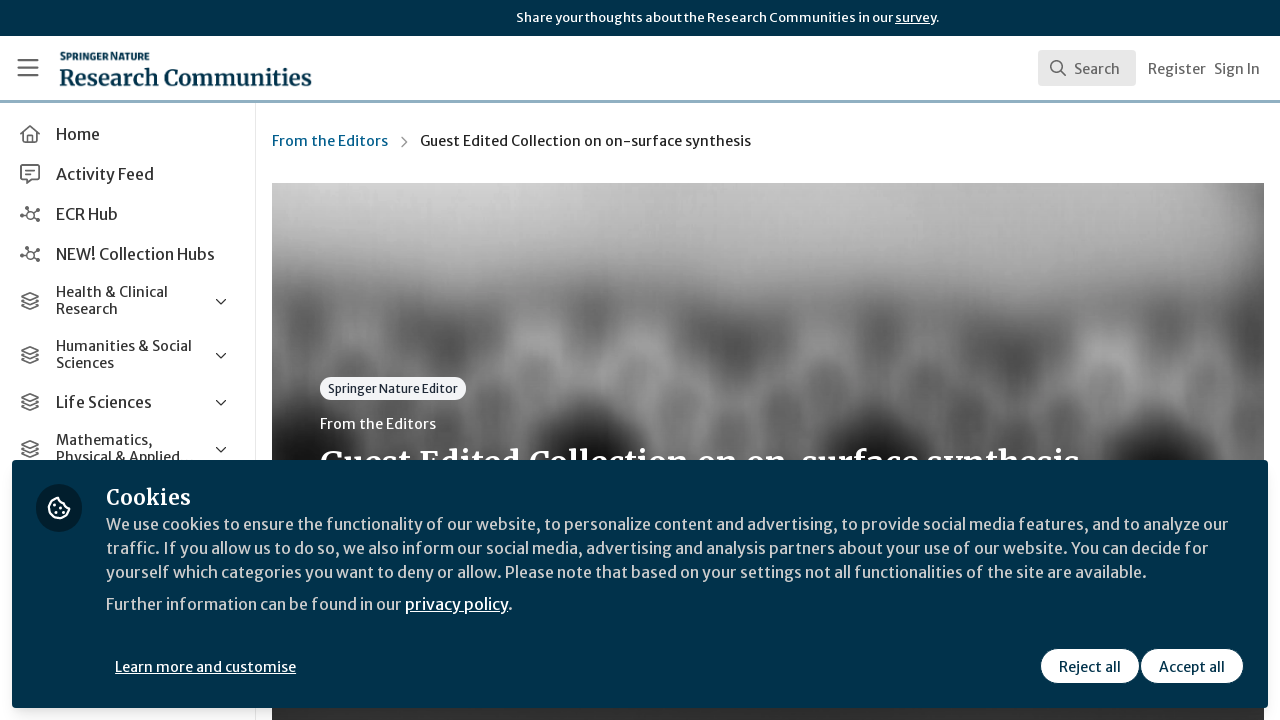

--- FILE ---
content_type: text/css; charset=utf-8
request_url: https://communities.springernature.com/custom.css?cache_key=13af72690f27abf863ec41f0176cc16933b1aee3
body_size: -482
content:
.user-signed-in [data-test-users-widget] {
  display: none;
}

.user-signed-out [data-test-highlights-widget] {
  display: none;
}

.user-signed-out [data-test-carousel-widget] {
  display: none;
}

[data-zapnito-badge-content-type-nav] {
  display: none;
}

--- FILE ---
content_type: application/javascript
request_url: https://communities.springernature.com/vite/assets/Event-Xrp1dO62.js
body_size: 20
content:
import{j as e}from"./jsx-runtime-BjG_zV1W.js";import{c as u}from"./cloudflare-image-compression-CWBc8szR.js";import{a0 as g}from"./combobox-DcbUoyza.js";import"./index-BkOyvNtN.js";import"./_commonjsHelpers-BosuxZz1.js";function N({event:o,result:m}){const{id:c,title:a,summary:n,primaryImageUrl:l,startsAt:i,endsAt:d}=o,x=t=>u(t,{width:480}),r=(()=>{const t=new Date(i),p=new Date(d),s=new Date;return t>s||t<=s&&p>s?{label:"Upcoming",className:"bg-blue-100 text-blue-800"}:{label:"Past",className:"bg-gray-600 text-white"}})();return e.jsx(g,{value:m,className:"cursor-pointer select-none px-4 py-2 hover:bg-gray-50",children:e.jsxs("div",{className:"flex items-center",children:[e.jsxs("div",{className:"relative h-12 w-24 flex-none overflow-hidden rounded-md bg-gray-200",children:[l&&e.jsx("img",{src:x(l),alt:a,className:"h-full w-full rounded-md object-cover object-center"}),e.jsx("span",{className:`absolute bottom-1 right-1 inline-block h-5 whitespace-nowrap rounded px-2 py-0 text-xs leading-5 ${r.className}`,children:r.label})]}),e.jsxs("div",{className:"ml-3 flex-1",children:[e.jsx("span",{className:"text-sm font-medium line-clamp-2",title:a,children:a}),n&&e.jsx("div",{className:"text-xs text-gray-500 line-clamp-1",dangerouslySetInnerHTML:{__html:n}})]})]})},c)}export{N as C};


--- FILE ---
content_type: application/javascript
request_url: https://communities.springernature.com/vite/assets/SearchResultRenderer-CCNDuSIB.js
body_size: -197
content:
import{j as t}from"./jsx-runtime-BjG_zV1W.js";import{a as i,b as s,c as e,d as a,e as m,i as n}from"./searchUtils-1LDbfcOa.js";import{C as d}from"./Content-D9HPhkDm.js";import{C as f}from"./User-Cqet19Cn.js";import{C as p}from"./Org-CDVzoMci.js";import{C}from"./Discussion-B36C1nM5.js";import{C as c}from"./ThirdPartyResources-CZ_Jvtcr.js";import{C as u}from"./Event-Xrp1dO62.js";import"./cloudflare-image-compression-CWBc8szR.js";import"./combobox-DcbUoyza.js";import"./index-BkOyvNtN.js";import"./_commonjsHelpers-BosuxZz1.js";function D({result:o}){const{searchable:r}=o;return i(r)?t.jsx(d,{content:r,result:o},r.id):s(r)?t.jsx(u,{event:r,result:o},r.id):e(r)?t.jsx(p,{org:r,result:o},r.id):a(r)?t.jsx(f,{user:r,result:o},r.id):m(r)?t.jsx(C,{discussion:r,result:o},r.id):n(r)?t.jsx(c,{thirdPartyResources:r,result:o},r.id):null}export{D as S};


--- FILE ---
content_type: application/javascript; charset=UTF-8
request_url: https://communities.springernature.com/cdn-cgi/challenge-platform/h/g/scripts/jsd/5eaf848a0845/main.js?
body_size: 4667
content:
window._cf_chl_opt={xkKZ4:'g'};~function(L4,J,A,n,T,o,H,f){L4=G,function(I,C,Lm,L3,d,S){for(Lm={I:255,C:186,d:250,S:210,j:228,X:291,z:246,P:242,y:226,s:194,a:304},L3=G,d=I();!![];)try{if(S=-parseInt(L3(Lm.I))/1*(-parseInt(L3(Lm.C))/2)+parseInt(L3(Lm.d))/3+parseInt(L3(Lm.S))/4*(-parseInt(L3(Lm.j))/5)+-parseInt(L3(Lm.X))/6*(-parseInt(L3(Lm.z))/7)+-parseInt(L3(Lm.P))/8*(parseInt(L3(Lm.y))/9)+parseInt(L3(Lm.s))/10+parseInt(L3(Lm.a))/11,C===S)break;else d.push(d.shift())}catch(j){d.push(d.shift())}}(L,659005),J=this||self,A=J[L4(187)],n={},n[L4(272)]='o',n[L4(191)]='s',n[L4(204)]='u',n[L4(275)]='z',n[L4(236)]='n',n[L4(296)]='I',n[L4(202)]='b',T=n,J[L4(254)]=function(I,C,S,j,LU,Lb,La,LJ,z,P,y,s,U,Z){if(LU={I:292,C:303,d:260,S:292,j:303,X:282,z:286,P:285,y:282,s:286,a:285,b:209,U:289,e:248,Z:299,M:279},Lb={I:245,C:248,d:230},La={I:265,C:235,d:240,S:208},LJ=L4,null===C||C===void 0)return j;for(z=W(C),I[LJ(LU.I)][LJ(LU.C)]&&(z=z[LJ(LU.d)](I[LJ(LU.S)][LJ(LU.j)](C))),z=I[LJ(LU.X)][LJ(LU.z)]&&I[LJ(LU.P)]?I[LJ(LU.y)][LJ(LU.s)](new I[(LJ(LU.a))](z)):function(M,LA,E){for(LA=LJ,M[LA(Lb.I)](),E=0;E<M[LA(Lb.C)];M[E+1]===M[E]?M[LA(Lb.d)](E+1,1):E+=1);return M}(z),P='nAsAaAb'.split('A'),P=P[LJ(LU.b)][LJ(LU.U)](P),y=0;y<z[LJ(LU.e)];s=z[y],U=v(I,C,s),P(U)?(Z='s'===U&&!I[LJ(LU.Z)](C[s]),LJ(LU.M)===S+s?X(S+s,U):Z||X(S+s,C[s])):X(S+s,U),y++);return j;function X(M,E,Lq){Lq=G,Object[Lq(La.I)][Lq(La.C)][Lq(La.d)](j,E)||(j[E]=[]),j[E][Lq(La.S)](M)}},o=L4(199)[L4(238)](';'),H=o[L4(209)][L4(289)](o),J[L4(206)]=function(I,C,Le,LR,S,j,X,z){for(Le={I:217,C:248,d:248,S:276,j:208,X:193},LR=L4,S=Object[LR(Le.I)](C),j=0;j<S[LR(Le.C)];j++)if(X=S[j],X==='f'&&(X='N'),I[X]){for(z=0;z<C[S[j]][LR(Le.d)];-1===I[X][LR(Le.S)](C[S[j]][z])&&(H(C[S[j]][z])||I[X][LR(Le.j)]('o.'+C[S[j]][z])),z++);}else I[X]=C[S[j]][LR(Le.X)](function(P){return'o.'+P})},f=function(Lg,Lh,Lc,LE,LB,C,d,S){return Lg={I:298,C:256},Lh={I:198,C:208,d:198,S:198,j:198,X:281,z:198,P:294,y:294,s:198},Lc={I:248},LE={I:248,C:294,d:265,S:235,j:240,X:265,z:235,P:240,y:274,s:208,a:208,b:208,U:198,e:265,Z:274,M:208,E:198,Y:208,c:208,h:281},LB=L4,C=String[LB(Lg.I)],d={'h':function(j,LM){return LM={I:212,C:294},j==null?'':d.g(j,6,function(X,LO){return LO=G,LO(LM.I)[LO(LM.C)](X)})},'g':function(j,X,z,Lx,P,y,s,U,Z,M,E,Y,F,N,D,L0,L1,L2){if(Lx=LB,null==j)return'';for(y={},s={},U='',Z=2,M=3,E=2,Y=[],F=0,N=0,D=0;D<j[Lx(LE.I)];D+=1)if(L0=j[Lx(LE.C)](D),Object[Lx(LE.d)][Lx(LE.S)][Lx(LE.j)](y,L0)||(y[L0]=M++,s[L0]=!0),L1=U+L0,Object[Lx(LE.X)][Lx(LE.z)][Lx(LE.j)](y,L1))U=L1;else{if(Object[Lx(LE.X)][Lx(LE.S)][Lx(LE.P)](s,U)){if(256>U[Lx(LE.y)](0)){for(P=0;P<E;F<<=1,X-1==N?(N=0,Y[Lx(LE.s)](z(F)),F=0):N++,P++);for(L2=U[Lx(LE.y)](0),P=0;8>P;F=F<<1.39|L2&1.01,N==X-1?(N=0,Y[Lx(LE.s)](z(F)),F=0):N++,L2>>=1,P++);}else{for(L2=1,P=0;P<E;F=F<<1.98|L2,X-1==N?(N=0,Y[Lx(LE.a)](z(F)),F=0):N++,L2=0,P++);for(L2=U[Lx(LE.y)](0),P=0;16>P;F=L2&1|F<<1.67,N==X-1?(N=0,Y[Lx(LE.b)](z(F)),F=0):N++,L2>>=1,P++);}Z--,Z==0&&(Z=Math[Lx(LE.U)](2,E),E++),delete s[U]}else for(L2=y[U],P=0;P<E;F=L2&1.96|F<<1.1,N==X-1?(N=0,Y[Lx(LE.a)](z(F)),F=0):N++,L2>>=1,P++);U=(Z--,0==Z&&(Z=Math[Lx(LE.U)](2,E),E++),y[L1]=M++,String(L0))}if(U!==''){if(Object[Lx(LE.e)][Lx(LE.z)][Lx(LE.j)](s,U)){if(256>U[Lx(LE.Z)](0)){for(P=0;P<E;F<<=1,N==X-1?(N=0,Y[Lx(LE.b)](z(F)),F=0):N++,P++);for(L2=U[Lx(LE.Z)](0),P=0;8>P;F=F<<1.28|L2&1,N==X-1?(N=0,Y[Lx(LE.M)](z(F)),F=0):N++,L2>>=1,P++);}else{for(L2=1,P=0;P<E;F=L2|F<<1,X-1==N?(N=0,Y[Lx(LE.b)](z(F)),F=0):N++,L2=0,P++);for(L2=U[Lx(LE.y)](0),P=0;16>P;F=L2&1.01|F<<1,N==X-1?(N=0,Y[Lx(LE.s)](z(F)),F=0):N++,L2>>=1,P++);}Z--,0==Z&&(Z=Math[Lx(LE.E)](2,E),E++),delete s[U]}else for(L2=y[U],P=0;P<E;F=F<<1.47|1&L2,N==X-1?(N=0,Y[Lx(LE.a)](z(F)),F=0):N++,L2>>=1,P++);Z--,0==Z&&E++}for(L2=2,P=0;P<E;F=F<<1|L2&1.71,N==X-1?(N=0,Y[Lx(LE.Y)](z(F)),F=0):N++,L2>>=1,P++);for(;;)if(F<<=1,N==X-1){Y[Lx(LE.c)](z(F));break}else N++;return Y[Lx(LE.h)]('')},'j':function(j,LY,Ln){return LY={I:274},Ln=LB,j==null?'':j==''?null:d.i(j[Ln(Lc.I)],32768,function(X,LT){return LT=Ln,j[LT(LY.I)](X)})},'i':function(j,X,z,Li,P,y,s,U,Z,M,E,Y,F,N,D,L0,L2,L1){for(Li=LB,P=[],y=4,s=4,U=3,Z=[],Y=z(0),F=X,N=1,M=0;3>M;P[M]=M,M+=1);for(D=0,L0=Math[Li(Lh.I)](2,2),E=1;L0!=E;L1=F&Y,F>>=1,0==F&&(F=X,Y=z(N++)),D|=(0<L1?1:0)*E,E<<=1);switch(D){case 0:for(D=0,L0=Math[Li(Lh.I)](2,8),E=1;L0!=E;L1=F&Y,F>>=1,0==F&&(F=X,Y=z(N++)),D|=E*(0<L1?1:0),E<<=1);L2=C(D);break;case 1:for(D=0,L0=Math[Li(Lh.I)](2,16),E=1;E!=L0;L1=F&Y,F>>=1,F==0&&(F=X,Y=z(N++)),D|=E*(0<L1?1:0),E<<=1);L2=C(D);break;case 2:return''}for(M=P[3]=L2,Z[Li(Lh.C)](L2);;){if(N>j)return'';for(D=0,L0=Math[Li(Lh.d)](2,U),E=1;L0!=E;L1=F&Y,F>>=1,F==0&&(F=X,Y=z(N++)),D|=E*(0<L1?1:0),E<<=1);switch(L2=D){case 0:for(D=0,L0=Math[Li(Lh.S)](2,8),E=1;L0!=E;L1=F&Y,F>>=1,F==0&&(F=X,Y=z(N++)),D|=E*(0<L1?1:0),E<<=1);P[s++]=C(D),L2=s-1,y--;break;case 1:for(D=0,L0=Math[Li(Lh.j)](2,16),E=1;L0!=E;L1=F&Y,F>>=1,F==0&&(F=X,Y=z(N++)),D|=(0<L1?1:0)*E,E<<=1);P[s++]=C(D),L2=s-1,y--;break;case 2:return Z[Li(Lh.X)]('')}if(0==y&&(y=Math[Li(Lh.z)](2,U),U++),P[L2])L2=P[L2];else if(s===L2)L2=M+M[Li(Lh.P)](0);else return null;Z[Li(Lh.C)](L2),P[s++]=M+L2[Li(Lh.y)](0),y--,M=L2,y==0&&(y=Math[Li(Lh.s)](2,U),U++)}}},S={},S[LB(Lg.C)]=d.h,S}(),l();function Q(Ll,L6,I){return Ll={I:257,C:225},L6=L4,I=J[L6(Ll.I)],Math[L6(Ll.C)](+atob(I.t))}function W(I,Lr,LK,C){for(Lr={I:260,C:217,d:267},LK=L4,C=[];null!==I;C=C[LK(Lr.I)](Object[LK(Lr.C)](I)),I=Object[LK(Lr.d)](I));return C}function V(d,S,G1,LH,j,X,z){if(G1={I:196,C:237,d:244,S:251,j:201,X:261,z:305,P:283,y:201,s:261,a:216,b:295,U:283},LH=L4,j=LH(G1.I),!d[LH(G1.C)])return;S===LH(G1.d)?(X={},X[LH(G1.S)]=j,X[LH(G1.j)]=d.r,X[LH(G1.X)]=LH(G1.d),J[LH(G1.z)][LH(G1.P)](X,'*')):(z={},z[LH(G1.S)]=j,z[LH(G1.y)]=d.r,z[LH(G1.s)]=LH(G1.a),z[LH(G1.b)]=S,J[LH(G1.z)][LH(G1.U)](z,'*'))}function L(G2){return G2='appendChild,splice,vKoX8,removeChild,onerror,xhr-error,hasOwnProperty,number,api,split,chlApiClientVersion,call,display: none,152PjAVWz,style,success,sort,21wLqdyz,stringify,length,chlApiRumWidgetAgeMs,122793pmxgDU,source,chlApiSitekey,contentWindow,cJDYB1,1BjpPOJ,TgQJ,__CF$cv$params,gKwbC5,now,concat,event,POST,random,DOMContentLoaded,prototype,ontimeout,getPrototypeOf,open,body,hhzn3,href,object,createElement,charCodeAt,symbol,indexOf,/invisible/jsd,error on cf_chl_props,d.cookie,XMLHttpRequest,join,Array,postMessage,log,Set,from,chctx,errorInfoObject,bind,send,853104BsCrlc,Object,/b/ov1/0.8941072040390315:1765138907:1oe3xeRCkaRonx_FL6XS9R10VWVOCaLWUL_GBhz-YkA/,charAt,detail,bigint,/jsd/oneshot/5eaf848a0845/0.8941072040390315:1765138907:1oe3xeRCkaRonx_FL6XS9R10VWVOCaLWUL_GBhz-YkA/,fromCharCode,isNaN,catch,status,chlApiUrl,getOwnPropertyNames,15067734DTwWEU,parent,/cdn-cgi/challenge-platform/h/,contentDocument,21794FzBuvU,document,navigator,msg,http-code:,string,readyState,map,779580LmihQZ,onreadystatechange,cloudflare-invisible,jsd,pow,_cf_chl_opt;XQlKq9;mpuA2;BYBs3;bqzg9;gtpfA4;SZQFk7;rTYyd6;gTvhm6;ubgT9;JrBNE9;NgAVk0;YBjhw4;WvQh6;cJDYB1;Qgcf5;eHVD2;VJwN2,function,sid,boolean,onload,undefined,tabIndex,Qgcf5,_cf_chl_opt,push,includes,4lbPZIK,xkKZ4,yZXsrwK2bn+qQUcVmGHdCx$hIkFT7P1vS9YRENjLJ0il4AgeuWBota5OM8D3-p6zf,location,clientInformation,isArray,error,keys,[native code],gRjkt7,loading,toString,iframe,Function,addEventListener,floor,401067PSjhri,timeout,2102150clAZVU'.split(','),L=function(){return G2},L()}function R(I,Lf,L5){return Lf={I:263},L5=L4,Math[L5(Lf.I)]()<I}function B(LV,L7,I,C,d){return LV={I:225,C:259},L7=L4,I=3600,C=Q(),d=Math[L7(LV.I)](Date[L7(LV.C)]()/1e3),d-C>I?![]:!![]}function i(I,C,LP,LC){return LP={I:223,C:265,d:221,S:240,j:276,X:218},LC=L4,C instanceof I[LC(LP.I)]&&0<I[LC(LP.I)][LC(LP.C)][LC(LP.d)][LC(LP.S)](C)[LC(LP.j)](LC(LP.X))}function l(G0,LD,Lk,Lv,I,C,d,S,j){if(G0={I:257,C:237,d:192,S:220,j:224,X:224,z:264,P:195},LD={I:192,C:220,d:195},Lk={I:278},Lv=L4,I=J[Lv(G0.I)],!I)return;if(!B())return;(C=![],d=I[Lv(G0.C)]===!![],S=function(LW,X){if(LW=Lv,!C){if(C=!![],!B())return;X=m(),O(X.r,function(z){V(I,z)}),X.e&&x(LW(Lk.I),X.e)}},A[Lv(G0.d)]!==Lv(G0.S))?S():J[Lv(G0.j)]?A[Lv(G0.X)](Lv(G0.z),S):(j=A[Lv(G0.P)]||function(){},A[Lv(G0.P)]=function(Lo){Lo=Lv,j(),A[Lo(LD.I)]!==Lo(LD.C)&&(A[Lo(LD.d)]=j,S())})}function v(I,C,S,Ls,Ld,j){Ld=(Ls={I:300,C:282,d:215,S:200},L4);try{return C[S][Ld(Ls.I)](function(){}),'p'}catch(X){}try{if(C[S]==null)return void 0===C[S]?'u':'x'}catch(z){return'i'}return I[Ld(Ls.C)][Ld(Ls.d)](C[S])?'a':C[S]===I[Ld(Ls.C)]?'E':!0===C[S]?'T':!1===C[S]?'F':(j=typeof C[S],Ld(Ls.S)==j?i(I,C[S])?'N':'f':T[j]||'?')}function m(LZ,LQ,d,S,j,X,z){LQ=(LZ={I:273,C:222,d:243,S:241,j:205,X:269,z:229,P:253,y:214,s:188,a:185,b:232},L4);try{return d=A[LQ(LZ.I)](LQ(LZ.C)),d[LQ(LZ.d)]=LQ(LZ.S),d[LQ(LZ.j)]='-1',A[LQ(LZ.X)][LQ(LZ.z)](d),S=d[LQ(LZ.P)],j={},j=cJDYB1(S,S,'',j),j=cJDYB1(S,S[LQ(LZ.y)]||S[LQ(LZ.s)],'n.',j),j=cJDYB1(S,d[LQ(LZ.a)],'d.',j),A[LQ(LZ.X)][LQ(LZ.b)](d),X={},X.r=j,X.e=null,X}catch(P){return z={},z.r={},z.e=P,z}}function G(I,C,d){return d=L(),G=function(K,q,J){return K=K-185,J=d[K],J},G(I,C)}function x(S,j,Lp,LI,X,z,P,y,s,a,b,U){if(Lp={I:189,C:216,d:257,S:306,j:207,X:211,z:293,P:277,y:280,s:268,a:262,b:227,U:266,e:252,Z:207,M:231,E:302,Y:207,c:258,h:249,g:270,F:239,k:219,N:288,D:287,L0:251,L1:197,L2:290,LP:256},LI=L4,!R(.01))return![];z=(X={},X[LI(Lp.I)]=S,X[LI(Lp.C)]=j,X);try{P=J[LI(Lp.d)],y=LI(Lp.S)+J[LI(Lp.j)][LI(Lp.X)]+LI(Lp.z)+P.r+LI(Lp.P),s=new J[(LI(Lp.y))](),s[LI(Lp.s)](LI(Lp.a),y),s[LI(Lp.b)]=2500,s[LI(Lp.U)]=function(){},a={},a[LI(Lp.e)]=J[LI(Lp.Z)][LI(Lp.M)],a[LI(Lp.E)]=J[LI(Lp.Y)][LI(Lp.c)],a[LI(Lp.h)]=J[LI(Lp.Y)][LI(Lp.g)],a[LI(Lp.F)]=J[LI(Lp.Y)][LI(Lp.k)],b=a,U={},U[LI(Lp.N)]=z,U[LI(Lp.D)]=b,U[LI(Lp.L0)]=LI(Lp.L1),s[LI(Lp.L2)](f[LI(Lp.LP)](U))}catch(Z){}}function O(I,C,LX,Lj,LS,Lt,L8,d,S,j){LX={I:257,C:284,d:207,S:280,j:268,X:262,z:306,P:207,y:211,s:297,a:237,b:227,U:266,e:203,Z:233,M:213,E:213,Y:271,c:290,h:256,g:247},Lj={I:234},LS={I:301,C:301,d:244,S:190},Lt={I:227},L8=L4,d=J[L8(LX.I)],console[L8(LX.C)](J[L8(LX.d)]),S=new J[(L8(LX.S))](),S[L8(LX.j)](L8(LX.X),L8(LX.z)+J[L8(LX.P)][L8(LX.y)]+L8(LX.s)+d.r),d[L8(LX.a)]&&(S[L8(LX.b)]=5e3,S[L8(LX.U)]=function(L9){L9=L8,C(L9(Lt.I))}),S[L8(LX.e)]=function(LL){LL=L8,S[LL(LS.I)]>=200&&S[LL(LS.C)]<300?C(LL(LS.d)):C(LL(LS.S)+S[LL(LS.C)])},S[L8(LX.Z)]=function(LG){LG=L8,C(LG(Lj.I))},j={'t':Q(),'lhr':A[L8(LX.M)]&&A[L8(LX.E)][L8(LX.Y)]?A[L8(LX.E)][L8(LX.Y)]:'','api':d[L8(LX.a)]?!![]:![],'payload':I},S[L8(LX.c)](f[L8(LX.h)](JSON[L8(LX.g)](j)))}}()